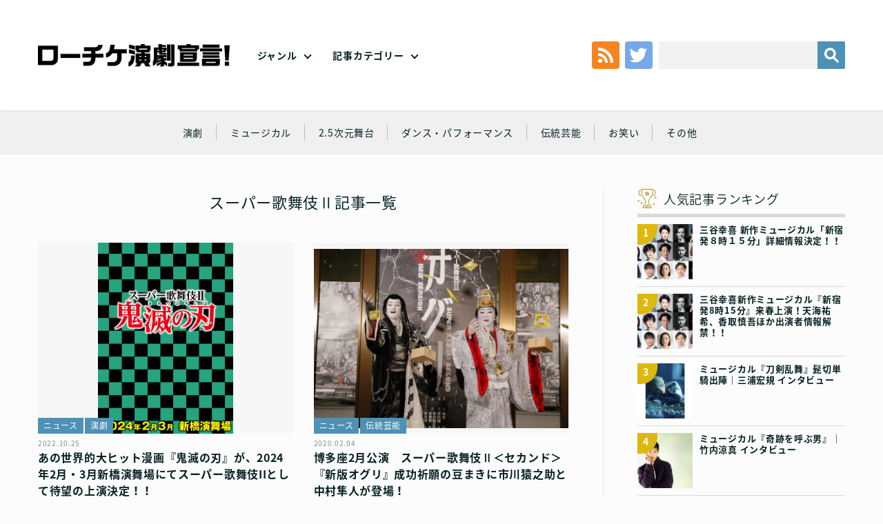

--- FILE ---
content_type: text/html; charset=UTF-8
request_url: https://engekisengen.com/genre/tag/%E3%82%B9%E3%83%BC%E3%83%91%E3%83%BC%E6%AD%8C%E8%88%9E%E4%BC%8E%E2%85%A1/
body_size: 13677
content:
<!doctype html>
<!--[if lt IE 7]><html dir="ltr" lang="ja" prefix="og: https://ogp.me/ns#" class="no-js lt-ie9 lt-ie8 lt-ie7"><![endif]-->
<!--[if (IE 7)&!(IEMobile)]><html dir="ltr" lang="ja" prefix="og: https://ogp.me/ns#" class="no-js lt-ie9 lt-ie8"><![endif]-->
<!--[if (IE 8)&!(IEMobile)]><html dir="ltr" lang="ja" prefix="og: https://ogp.me/ns#" class="no-js lt-ie9"><![endif]-->
<!--[if gt IE 8]><!--> <html dir="ltr" lang="ja" prefix="og: https://ogp.me/ns#" class="no-js no-svg" xmlns="http://www.w3.org/1999/xhtml" xmlns:og="http://opengraphprotocol.org/schema/" xmlns:fb="http://www.facebook.com/2008/fbml"><!--<![endif]-->
<head>
	
	<!-- Google tag (gtag.js) --> <script async src="https://www.googletagmanager.com/gtag/js?id=G-4RG381K2K6"></script> <script>   window.dataLayer = window.dataLayer || [];   function gtag(){dataLayer.push(arguments);}   gtag('js', new Date());   gtag('config', 'G-4RG381K2K6'); </script>
	
<meta charset="utf-8">
<meta http-equiv="x-ua-compatible" content="ie=edge">
<!-- Mobile -->
<meta name="HandheldFriendly" content="True">
<meta name="MobileOptimized" content="320">
<meta name="viewport" content="width=device-width,initial-scale=1,maximum-scale=1,user-scalable=0" id="viewport">
<!--[if lt IE 9]>
  <script src="https://engekisengen.com/wp-content/themes/engeki/js/html5shiv.js"></script>
  <script src="http://html5shiv.googlecode.com/svn/trunk/html5.js"></script>
  <script src="http://ie7-js.googlecode.com/svn/version/2.1(beta4)/IE9.js"></script>
  <script src="https://css3-mediaqueries-js.googlecode.com/svn/trunk/css3-mediaqueries.js"></script>
  <script src="//api.html5media.info/1.1.8/html5media.min.js"></script>
<![endif]-->
<!--
	Favicons
	http://realfavicongenerator.net/
-->
<!-- <link rel="shortcut icon" href="https://engekisengen.com/wp-content/themes/engeki/img/favicon/favicon.ico">
<link rel="apple-touch-icon" sizes="180x180" href="https://engekisengen.com/wp-content/themes/engeki/img/favicons/apple-touch-icon.png">
<link rel="icon" type="image/png" sizes="32x32" href="https://engekisengen.com/wp-content/themes/engeki/img/favicons/favicon-32x32.png">
<link rel="icon" type="image/png" sizes="16x16" href="https://engekisengen.com/wp-content/themes/engeki/img/favicons/favicon-16x16.png">
<link rel="manifest" href="https://engekisengen.com/wp-content/themes/engeki/img/favicons/manifest.json">
<link rel="mask-icon" href="https://engekisengen.com/wp-content/themes/engeki/img/favicons/safari-pinned-tab.svg" color="#000">
<meta name="msapplication-TileColor" content="#000">
<meta name="msapplication-TileImage" content="https://engekisengen.com/wp-content/themes/engeki/img/favicons/mstile-150x150.png">
<meta name="theme-color" content="#000"> -->
<!-- CSS & Web Font -->
<link href="https://fonts.googleapis.com/earlyaccess/notosansjapanese.css" rel="stylesheet" />
<link href="https://engekisengen.com/wp-content/themes/engeki/css/normalize.css" rel="stylesheet" type="text/css">
<link href="https://engekisengen.com/wp-content/themes/engeki/css/animate.css" rel="stylesheet" type="text/css">
<link href="https://engekisengen.com/wp-content/themes/engeki/style.css" rel="stylesheet" type="text/css">
<!-- Other -->
<link rel="pingback" href="https://engekisengen.com/xmlrpc.php">
<!--
	jQuery
	Get the latest version at…
	File: https://jquery.com/download/
	CDN: https://code.jquery.com/
	All versions: https://code.jquery.com/jquery/
-->
<script src="https://code.jquery.com/jquery-3.3.1.min.js"></script>
<script src="https://code.jquery.com/jquery-migrate-3.0.0.min.js"></script>
<script>window.jQuery || document.write('<script src="https://engekisengen.com/wp-content/themes/engeki/js/jquery-3.3.1.min.js"><\/script>')</script>
<script> if (typeof jQuery.migrateWarnings == 'undefined') document.write('<script src="/vendor/js/jquery-migrate-3.0.0.min.js"><\/script>')</script>
<script>
	// Multi-version handling
	var jQuery3 = jQuery.noConflict(true);
</script>
<title>スーパー歌舞伎Ⅱ | ローチケ演劇宣言！</title>
	<style>img:is([sizes="auto" i], [sizes^="auto," i]) { contain-intrinsic-size: 3000px 1500px }</style>
	
		<!-- All in One SEO 4.5.5 - aioseo.com -->
		<meta name="robots" content="max-image-preview:large" />
		<link rel="canonical" href="https://engekisengen.com/genre/tag/%E3%82%B9%E3%83%BC%E3%83%91%E3%83%BC%E6%AD%8C%E8%88%9E%E4%BC%8E%E2%85%A1/" />
		<meta name="generator" content="All in One SEO (AIOSEO) 4.5.5" />
		<meta name="google" content="nositelinkssearchbox" />
		<script type="application/ld+json" class="aioseo-schema">
			{"@context":"https:\/\/schema.org","@graph":[{"@type":"BreadcrumbList","@id":"https:\/\/engekisengen.com\/genre\/tag\/%E3%82%B9%E3%83%BC%E3%83%91%E3%83%BC%E6%AD%8C%E8%88%9E%E4%BC%8E%E2%85%A1\/#breadcrumblist","itemListElement":[{"@type":"ListItem","@id":"https:\/\/engekisengen.com\/#listItem","position":1,"name":"\u5bb6","item":"https:\/\/engekisengen.com\/","nextItem":"https:\/\/engekisengen.com\/genre\/tag\/%e3%82%b9%e3%83%bc%e3%83%91%e3%83%bc%e6%ad%8c%e8%88%9e%e4%bc%8e%e2%85%a1\/#listItem"},{"@type":"ListItem","@id":"https:\/\/engekisengen.com\/genre\/tag\/%e3%82%b9%e3%83%bc%e3%83%91%e3%83%bc%e6%ad%8c%e8%88%9e%e4%bc%8e%e2%85%a1\/#listItem","position":2,"name":"\u30b9\u30fc\u30d1\u30fc\u6b4c\u821e\u4f0e\u2161","previousItem":"https:\/\/engekisengen.com\/#listItem"}]},{"@type":"CollectionPage","@id":"https:\/\/engekisengen.com\/genre\/tag\/%E3%82%B9%E3%83%BC%E3%83%91%E3%83%BC%E6%AD%8C%E8%88%9E%E4%BC%8E%E2%85%A1\/#collectionpage","url":"https:\/\/engekisengen.com\/genre\/tag\/%E3%82%B9%E3%83%BC%E3%83%91%E3%83%BC%E6%AD%8C%E8%88%9E%E4%BC%8E%E2%85%A1\/","name":"\u30b9\u30fc\u30d1\u30fc\u6b4c\u821e\u4f0e\u2161 | \u30ed\u30fc\u30c1\u30b1\u6f14\u5287\u5ba3\u8a00\uff01","inLanguage":"ja","isPartOf":{"@id":"https:\/\/engekisengen.com\/#website"},"breadcrumb":{"@id":"https:\/\/engekisengen.com\/genre\/tag\/%E3%82%B9%E3%83%BC%E3%83%91%E3%83%BC%E6%AD%8C%E8%88%9E%E4%BC%8E%E2%85%A1\/#breadcrumblist"}},{"@type":"Organization","@id":"https:\/\/engekisengen.com\/#organization","name":"\u30ed\u30fc\u30c1\u30b1\u6f14\u5287\u5ba3\u8a00\uff01","url":"https:\/\/engekisengen.com\/"},{"@type":"WebSite","@id":"https:\/\/engekisengen.com\/#website","url":"https:\/\/engekisengen.com\/","name":"\u30ed\u30fc\u30c1\u30b1\u6f14\u5287\u5ba3\u8a00\uff01","description":"Just another WordPress site","inLanguage":"ja","publisher":{"@id":"https:\/\/engekisengen.com\/#organization"}}]}
		</script>
		<!-- All in One SEO -->

<link rel='dns-prefetch' href='//static.addtoany.com' />
<link rel="alternate" type="application/rss+xml" title="ローチケ演劇宣言！ &raquo; フィード" href="https://engekisengen.com/feed/" />
<link rel="alternate" type="application/rss+xml" title="ローチケ演劇宣言！ &raquo; コメントフィード" href="https://engekisengen.com/comments/feed/" />
<link rel="alternate" type="application/rss+xml" title="ローチケ演劇宣言！ &raquo; スーパー歌舞伎Ⅱ タグのフィード" href="https://engekisengen.com/genre/tag/%e3%82%b9%e3%83%bc%e3%83%91%e3%83%bc%e6%ad%8c%e8%88%9e%e4%bc%8e%e2%85%a1/feed/" />
<script type="text/javascript">
/* <![CDATA[ */
window._wpemojiSettings = {"baseUrl":"https:\/\/s.w.org\/images\/core\/emoji\/15.0.3\/72x72\/","ext":".png","svgUrl":"https:\/\/s.w.org\/images\/core\/emoji\/15.0.3\/svg\/","svgExt":".svg","source":{"concatemoji":"https:\/\/engekisengen.com\/wp-includes\/js\/wp-emoji-release.min.js?ver=6.7.1"}};
/*! This file is auto-generated */
!function(i,n){var o,s,e;function c(e){try{var t={supportTests:e,timestamp:(new Date).valueOf()};sessionStorage.setItem(o,JSON.stringify(t))}catch(e){}}function p(e,t,n){e.clearRect(0,0,e.canvas.width,e.canvas.height),e.fillText(t,0,0);var t=new Uint32Array(e.getImageData(0,0,e.canvas.width,e.canvas.height).data),r=(e.clearRect(0,0,e.canvas.width,e.canvas.height),e.fillText(n,0,0),new Uint32Array(e.getImageData(0,0,e.canvas.width,e.canvas.height).data));return t.every(function(e,t){return e===r[t]})}function u(e,t,n){switch(t){case"flag":return n(e,"\ud83c\udff3\ufe0f\u200d\u26a7\ufe0f","\ud83c\udff3\ufe0f\u200b\u26a7\ufe0f")?!1:!n(e,"\ud83c\uddfa\ud83c\uddf3","\ud83c\uddfa\u200b\ud83c\uddf3")&&!n(e,"\ud83c\udff4\udb40\udc67\udb40\udc62\udb40\udc65\udb40\udc6e\udb40\udc67\udb40\udc7f","\ud83c\udff4\u200b\udb40\udc67\u200b\udb40\udc62\u200b\udb40\udc65\u200b\udb40\udc6e\u200b\udb40\udc67\u200b\udb40\udc7f");case"emoji":return!n(e,"\ud83d\udc26\u200d\u2b1b","\ud83d\udc26\u200b\u2b1b")}return!1}function f(e,t,n){var r="undefined"!=typeof WorkerGlobalScope&&self instanceof WorkerGlobalScope?new OffscreenCanvas(300,150):i.createElement("canvas"),a=r.getContext("2d",{willReadFrequently:!0}),o=(a.textBaseline="top",a.font="600 32px Arial",{});return e.forEach(function(e){o[e]=t(a,e,n)}),o}function t(e){var t=i.createElement("script");t.src=e,t.defer=!0,i.head.appendChild(t)}"undefined"!=typeof Promise&&(o="wpEmojiSettingsSupports",s=["flag","emoji"],n.supports={everything:!0,everythingExceptFlag:!0},e=new Promise(function(e){i.addEventListener("DOMContentLoaded",e,{once:!0})}),new Promise(function(t){var n=function(){try{var e=JSON.parse(sessionStorage.getItem(o));if("object"==typeof e&&"number"==typeof e.timestamp&&(new Date).valueOf()<e.timestamp+604800&&"object"==typeof e.supportTests)return e.supportTests}catch(e){}return null}();if(!n){if("undefined"!=typeof Worker&&"undefined"!=typeof OffscreenCanvas&&"undefined"!=typeof URL&&URL.createObjectURL&&"undefined"!=typeof Blob)try{var e="postMessage("+f.toString()+"("+[JSON.stringify(s),u.toString(),p.toString()].join(",")+"));",r=new Blob([e],{type:"text/javascript"}),a=new Worker(URL.createObjectURL(r),{name:"wpTestEmojiSupports"});return void(a.onmessage=function(e){c(n=e.data),a.terminate(),t(n)})}catch(e){}c(n=f(s,u,p))}t(n)}).then(function(e){for(var t in e)n.supports[t]=e[t],n.supports.everything=n.supports.everything&&n.supports[t],"flag"!==t&&(n.supports.everythingExceptFlag=n.supports.everythingExceptFlag&&n.supports[t]);n.supports.everythingExceptFlag=n.supports.everythingExceptFlag&&!n.supports.flag,n.DOMReady=!1,n.readyCallback=function(){n.DOMReady=!0}}).then(function(){return e}).then(function(){var e;n.supports.everything||(n.readyCallback(),(e=n.source||{}).concatemoji?t(e.concatemoji):e.wpemoji&&e.twemoji&&(t(e.twemoji),t(e.wpemoji)))}))}((window,document),window._wpemojiSettings);
/* ]]> */
</script>
<style id='wp-emoji-styles-inline-css' type='text/css'>

	img.wp-smiley, img.emoji {
		display: inline !important;
		border: none !important;
		box-shadow: none !important;
		height: 1em !important;
		width: 1em !important;
		margin: 0 0.07em !important;
		vertical-align: -0.1em !important;
		background: none !important;
		padding: 0 !important;
	}
</style>
<link rel='stylesheet' id='wp-block-library-css' href='https://engekisengen.com/wp-includes/css/dist/block-library/style.min.css?ver=6.7.1' type='text/css' media='all' />
<link rel='stylesheet' id='liquid-block-speech-css' href='https://engekisengen.com/wp-content/plugins/liquid-speech-balloon/css/block.css?ver=6.7.1' type='text/css' media='all' />
<style id='classic-theme-styles-inline-css' type='text/css'>
/*! This file is auto-generated */
.wp-block-button__link{color:#fff;background-color:#32373c;border-radius:9999px;box-shadow:none;text-decoration:none;padding:calc(.667em + 2px) calc(1.333em + 2px);font-size:1.125em}.wp-block-file__button{background:#32373c;color:#fff;text-decoration:none}
</style>
<style id='global-styles-inline-css' type='text/css'>
:root{--wp--preset--aspect-ratio--square: 1;--wp--preset--aspect-ratio--4-3: 4/3;--wp--preset--aspect-ratio--3-4: 3/4;--wp--preset--aspect-ratio--3-2: 3/2;--wp--preset--aspect-ratio--2-3: 2/3;--wp--preset--aspect-ratio--16-9: 16/9;--wp--preset--aspect-ratio--9-16: 9/16;--wp--preset--color--black: #000000;--wp--preset--color--cyan-bluish-gray: #abb8c3;--wp--preset--color--white: #ffffff;--wp--preset--color--pale-pink: #f78da7;--wp--preset--color--vivid-red: #cf2e2e;--wp--preset--color--luminous-vivid-orange: #ff6900;--wp--preset--color--luminous-vivid-amber: #fcb900;--wp--preset--color--light-green-cyan: #7bdcb5;--wp--preset--color--vivid-green-cyan: #00d084;--wp--preset--color--pale-cyan-blue: #8ed1fc;--wp--preset--color--vivid-cyan-blue: #0693e3;--wp--preset--color--vivid-purple: #9b51e0;--wp--preset--gradient--vivid-cyan-blue-to-vivid-purple: linear-gradient(135deg,rgba(6,147,227,1) 0%,rgb(155,81,224) 100%);--wp--preset--gradient--light-green-cyan-to-vivid-green-cyan: linear-gradient(135deg,rgb(122,220,180) 0%,rgb(0,208,130) 100%);--wp--preset--gradient--luminous-vivid-amber-to-luminous-vivid-orange: linear-gradient(135deg,rgba(252,185,0,1) 0%,rgba(255,105,0,1) 100%);--wp--preset--gradient--luminous-vivid-orange-to-vivid-red: linear-gradient(135deg,rgba(255,105,0,1) 0%,rgb(207,46,46) 100%);--wp--preset--gradient--very-light-gray-to-cyan-bluish-gray: linear-gradient(135deg,rgb(238,238,238) 0%,rgb(169,184,195) 100%);--wp--preset--gradient--cool-to-warm-spectrum: linear-gradient(135deg,rgb(74,234,220) 0%,rgb(151,120,209) 20%,rgb(207,42,186) 40%,rgb(238,44,130) 60%,rgb(251,105,98) 80%,rgb(254,248,76) 100%);--wp--preset--gradient--blush-light-purple: linear-gradient(135deg,rgb(255,206,236) 0%,rgb(152,150,240) 100%);--wp--preset--gradient--blush-bordeaux: linear-gradient(135deg,rgb(254,205,165) 0%,rgb(254,45,45) 50%,rgb(107,0,62) 100%);--wp--preset--gradient--luminous-dusk: linear-gradient(135deg,rgb(255,203,112) 0%,rgb(199,81,192) 50%,rgb(65,88,208) 100%);--wp--preset--gradient--pale-ocean: linear-gradient(135deg,rgb(255,245,203) 0%,rgb(182,227,212) 50%,rgb(51,167,181) 100%);--wp--preset--gradient--electric-grass: linear-gradient(135deg,rgb(202,248,128) 0%,rgb(113,206,126) 100%);--wp--preset--gradient--midnight: linear-gradient(135deg,rgb(2,3,129) 0%,rgb(40,116,252) 100%);--wp--preset--font-size--small: 13px;--wp--preset--font-size--medium: 20px;--wp--preset--font-size--large: 36px;--wp--preset--font-size--x-large: 42px;--wp--preset--spacing--20: 0.44rem;--wp--preset--spacing--30: 0.67rem;--wp--preset--spacing--40: 1rem;--wp--preset--spacing--50: 1.5rem;--wp--preset--spacing--60: 2.25rem;--wp--preset--spacing--70: 3.38rem;--wp--preset--spacing--80: 5.06rem;--wp--preset--shadow--natural: 6px 6px 9px rgba(0, 0, 0, 0.2);--wp--preset--shadow--deep: 12px 12px 50px rgba(0, 0, 0, 0.4);--wp--preset--shadow--sharp: 6px 6px 0px rgba(0, 0, 0, 0.2);--wp--preset--shadow--outlined: 6px 6px 0px -3px rgba(255, 255, 255, 1), 6px 6px rgba(0, 0, 0, 1);--wp--preset--shadow--crisp: 6px 6px 0px rgba(0, 0, 0, 1);}:where(.is-layout-flex){gap: 0.5em;}:where(.is-layout-grid){gap: 0.5em;}body .is-layout-flex{display: flex;}.is-layout-flex{flex-wrap: wrap;align-items: center;}.is-layout-flex > :is(*, div){margin: 0;}body .is-layout-grid{display: grid;}.is-layout-grid > :is(*, div){margin: 0;}:where(.wp-block-columns.is-layout-flex){gap: 2em;}:where(.wp-block-columns.is-layout-grid){gap: 2em;}:where(.wp-block-post-template.is-layout-flex){gap: 1.25em;}:where(.wp-block-post-template.is-layout-grid){gap: 1.25em;}.has-black-color{color: var(--wp--preset--color--black) !important;}.has-cyan-bluish-gray-color{color: var(--wp--preset--color--cyan-bluish-gray) !important;}.has-white-color{color: var(--wp--preset--color--white) !important;}.has-pale-pink-color{color: var(--wp--preset--color--pale-pink) !important;}.has-vivid-red-color{color: var(--wp--preset--color--vivid-red) !important;}.has-luminous-vivid-orange-color{color: var(--wp--preset--color--luminous-vivid-orange) !important;}.has-luminous-vivid-amber-color{color: var(--wp--preset--color--luminous-vivid-amber) !important;}.has-light-green-cyan-color{color: var(--wp--preset--color--light-green-cyan) !important;}.has-vivid-green-cyan-color{color: var(--wp--preset--color--vivid-green-cyan) !important;}.has-pale-cyan-blue-color{color: var(--wp--preset--color--pale-cyan-blue) !important;}.has-vivid-cyan-blue-color{color: var(--wp--preset--color--vivid-cyan-blue) !important;}.has-vivid-purple-color{color: var(--wp--preset--color--vivid-purple) !important;}.has-black-background-color{background-color: var(--wp--preset--color--black) !important;}.has-cyan-bluish-gray-background-color{background-color: var(--wp--preset--color--cyan-bluish-gray) !important;}.has-white-background-color{background-color: var(--wp--preset--color--white) !important;}.has-pale-pink-background-color{background-color: var(--wp--preset--color--pale-pink) !important;}.has-vivid-red-background-color{background-color: var(--wp--preset--color--vivid-red) !important;}.has-luminous-vivid-orange-background-color{background-color: var(--wp--preset--color--luminous-vivid-orange) !important;}.has-luminous-vivid-amber-background-color{background-color: var(--wp--preset--color--luminous-vivid-amber) !important;}.has-light-green-cyan-background-color{background-color: var(--wp--preset--color--light-green-cyan) !important;}.has-vivid-green-cyan-background-color{background-color: var(--wp--preset--color--vivid-green-cyan) !important;}.has-pale-cyan-blue-background-color{background-color: var(--wp--preset--color--pale-cyan-blue) !important;}.has-vivid-cyan-blue-background-color{background-color: var(--wp--preset--color--vivid-cyan-blue) !important;}.has-vivid-purple-background-color{background-color: var(--wp--preset--color--vivid-purple) !important;}.has-black-border-color{border-color: var(--wp--preset--color--black) !important;}.has-cyan-bluish-gray-border-color{border-color: var(--wp--preset--color--cyan-bluish-gray) !important;}.has-white-border-color{border-color: var(--wp--preset--color--white) !important;}.has-pale-pink-border-color{border-color: var(--wp--preset--color--pale-pink) !important;}.has-vivid-red-border-color{border-color: var(--wp--preset--color--vivid-red) !important;}.has-luminous-vivid-orange-border-color{border-color: var(--wp--preset--color--luminous-vivid-orange) !important;}.has-luminous-vivid-amber-border-color{border-color: var(--wp--preset--color--luminous-vivid-amber) !important;}.has-light-green-cyan-border-color{border-color: var(--wp--preset--color--light-green-cyan) !important;}.has-vivid-green-cyan-border-color{border-color: var(--wp--preset--color--vivid-green-cyan) !important;}.has-pale-cyan-blue-border-color{border-color: var(--wp--preset--color--pale-cyan-blue) !important;}.has-vivid-cyan-blue-border-color{border-color: var(--wp--preset--color--vivid-cyan-blue) !important;}.has-vivid-purple-border-color{border-color: var(--wp--preset--color--vivid-purple) !important;}.has-vivid-cyan-blue-to-vivid-purple-gradient-background{background: var(--wp--preset--gradient--vivid-cyan-blue-to-vivid-purple) !important;}.has-light-green-cyan-to-vivid-green-cyan-gradient-background{background: var(--wp--preset--gradient--light-green-cyan-to-vivid-green-cyan) !important;}.has-luminous-vivid-amber-to-luminous-vivid-orange-gradient-background{background: var(--wp--preset--gradient--luminous-vivid-amber-to-luminous-vivid-orange) !important;}.has-luminous-vivid-orange-to-vivid-red-gradient-background{background: var(--wp--preset--gradient--luminous-vivid-orange-to-vivid-red) !important;}.has-very-light-gray-to-cyan-bluish-gray-gradient-background{background: var(--wp--preset--gradient--very-light-gray-to-cyan-bluish-gray) !important;}.has-cool-to-warm-spectrum-gradient-background{background: var(--wp--preset--gradient--cool-to-warm-spectrum) !important;}.has-blush-light-purple-gradient-background{background: var(--wp--preset--gradient--blush-light-purple) !important;}.has-blush-bordeaux-gradient-background{background: var(--wp--preset--gradient--blush-bordeaux) !important;}.has-luminous-dusk-gradient-background{background: var(--wp--preset--gradient--luminous-dusk) !important;}.has-pale-ocean-gradient-background{background: var(--wp--preset--gradient--pale-ocean) !important;}.has-electric-grass-gradient-background{background: var(--wp--preset--gradient--electric-grass) !important;}.has-midnight-gradient-background{background: var(--wp--preset--gradient--midnight) !important;}.has-small-font-size{font-size: var(--wp--preset--font-size--small) !important;}.has-medium-font-size{font-size: var(--wp--preset--font-size--medium) !important;}.has-large-font-size{font-size: var(--wp--preset--font-size--large) !important;}.has-x-large-font-size{font-size: var(--wp--preset--font-size--x-large) !important;}
:where(.wp-block-post-template.is-layout-flex){gap: 1.25em;}:where(.wp-block-post-template.is-layout-grid){gap: 1.25em;}
:where(.wp-block-columns.is-layout-flex){gap: 2em;}:where(.wp-block-columns.is-layout-grid){gap: 2em;}
:root :where(.wp-block-pullquote){font-size: 1.5em;line-height: 1.6;}
</style>
<link rel='stylesheet' id='wordpress-popular-posts-css-css' href='https://engekisengen.com/wp-content/plugins/wordpress-popular-posts/assets/css/wpp.css?ver=6.4.0' type='text/css' media='all' />
<link rel='stylesheet' id='addtoany-css' href='https://engekisengen.com/wp-content/plugins/add-to-any/addtoany.min.css?ver=1.16' type='text/css' media='all' />
<script type="text/javascript" id="addtoany-core-js-before">
/* <![CDATA[ */
window.a2a_config=window.a2a_config||{};a2a_config.callbacks=[];a2a_config.overlays=[];a2a_config.templates={};a2a_localize = {
	Share: "共有",
	Save: "ブックマーク",
	Subscribe: "購読",
	Email: "メール",
	Bookmark: "ブックマーク",
	ShowAll: "すべて表示する",
	ShowLess: "小さく表示する",
	FindServices: "サービスを探す",
	FindAnyServiceToAddTo: "追加するサービスを今すぐ探す",
	PoweredBy: "Powered by",
	ShareViaEmail: "メールでシェアする",
	SubscribeViaEmail: "メールで購読する",
	BookmarkInYourBrowser: "ブラウザにブックマーク",
	BookmarkInstructions: "このページをブックマークするには、 Ctrl+D または \u2318+D を押下。",
	AddToYourFavorites: "お気に入りに追加",
	SendFromWebOrProgram: "任意のメールアドレスまたはメールプログラムから送信",
	EmailProgram: "メールプログラム",
	More: "詳細&#8230;",
	ThanksForSharing: "共有ありがとうございます !",
	ThanksForFollowing: "フォローありがとうございます !"
};
/* ]]> */
</script>
<script type="text/javascript" async src="https://static.addtoany.com/menu/page.js" id="addtoany-core-js"></script>
<script type="text/javascript" src="https://engekisengen.com/wp-includes/js/jquery/jquery.min.js?ver=3.7.1" id="jquery-core-js"></script>
<script type="text/javascript" src="https://engekisengen.com/wp-includes/js/jquery/jquery-migrate.min.js?ver=3.4.1" id="jquery-migrate-js"></script>
<script type="text/javascript" async src="https://engekisengen.com/wp-content/plugins/add-to-any/addtoany.min.js?ver=1.1" id="addtoany-jquery-js"></script>
<script type="application/json" id="wpp-json">

{"sampling_active":0,"sampling_rate":100,"ajax_url":"https:\/\/engekisengen.com\/wp-json\/wordpress-popular-posts\/v1\/popular-posts","api_url":"https:\/\/engekisengen.com\/wp-json\/wordpress-popular-posts","ID":0,"token":"4a37b90ff0","lang":0,"debug":0}

</script>
<script type="text/javascript" src="https://engekisengen.com/wp-content/plugins/wordpress-popular-posts/assets/js/wpp.min.js?ver=6.4.0" id="wpp-js-js"></script>
<link rel="https://api.w.org/" href="https://engekisengen.com/wp-json/" /><link rel="alternate" title="JSON" type="application/json" href="https://engekisengen.com/wp-json/wp/v2/tags/2084" /><link rel="EditURI" type="application/rsd+xml" title="RSD" href="https://engekisengen.com/xmlrpc.php?rsd" />
<style type="text/css">.liquid-speech-balloon-00 .liquid-speech-balloon-avatar { background-image: url("https://engekisengen.com/wp-content/uploads/2022/02/toumei.png"); } .liquid-speech-balloon-01 .liquid-speech-balloon-avatar { background-image: url("https://engekisengen.com/wp-content/uploads/2022/02/thumb_shira.png"); } .liquid-speech-balloon-02 .liquid-speech-balloon-avatar { background-image: url("https://engekisengen.com/wp-content/uploads/2022/02/thumb_ozawa.png"); } .liquid-speech-balloon-03 .liquid-speech-balloon-avatar { background-image: url("https://engekisengen.com/wp-content/uploads/2022/02/thumb____.png"); } .liquid-speech-balloon-04 .liquid-speech-balloon-avatar { background-image: url("https://engekisengen.com/wp-content/uploads/2026/01/katagirimiho2.png"); } .liquid-speech-balloon-05 .liquid-speech-balloon-avatar { background-image: url("https://engekisengen.com/wp-content/uploads/2022/08/4a76b158301c98d96ad924d75ea80abd.png"); } .liquid-speech-balloon-06 .liquid-speech-balloon-avatar { background-image: url("https://engekisengen.com/wp-content/uploads/2022/02/thumb_tokunaga.png"); } .liquid-speech-balloon-07 .liquid-speech-balloon-avatar { background-image: url("https://engekisengen.com/wp-content/uploads/2022/02/thumb_kono.png"); } .liquid-speech-balloon-08 .liquid-speech-balloon-avatar { background-image: url("https://engekisengen.com/wp-content/uploads/2022/02/thumb_nakagawa.png"); } .liquid-speech-balloon-09 .liquid-speech-balloon-avatar { background-image: url("https://engekisengen.com/wp-content/uploads/2022/04/Micros.png"); } .liquid-speech-balloon-10 .liquid-speech-balloon-avatar { background-image: url("https://engekisengen.com/wp-content/uploads/2022/02/thumb__.png"); } .liquid-speech-balloon-11 .liquid-speech-balloon-avatar { background-image: url("https://engekisengen.com/wp-content/uploads/2022/02/thumb_maru.png"); } .liquid-speech-balloon-12 .liquid-speech-balloon-avatar { background-image: url("https://engekisengen.com/wp-content/uploads/2022/02/thumb_ta.png"); } .liquid-speech-balloon-13 .liquid-speech-balloon-avatar { background-image: url("https://engekisengen.com/wp-content/uploads/2022/02/thumb_yokokawa.png"); } .liquid-speech-balloon-14 .liquid-speech-balloon-avatar { background-image: url("https://engekisengen.com/wp-content/uploads/2022/02/thumb_oouchi.png"); } .liquid-speech-balloon-15 .liquid-speech-balloon-avatar { background-image: url("https://engekisengen.com/wp-content/uploads/2022/07/2cd61c210f71ca825ebc9c1aef90884c-1.png"); } .liquid-speech-balloon-16 .liquid-speech-balloon-avatar { background-image: url("https://engekisengen.com/wp-content/uploads/2022/03/yamazakikenta.png"); } .liquid-speech-balloon-17 .liquid-speech-balloon-avatar { background-image: url("https://engekisengen.com/wp-content/uploads/2022/04/iwamura.png"); } .liquid-speech-balloon-18 .liquid-speech-balloon-avatar { background-image: url("https://engekisengen.com/wp-content/uploads/2025/01/3da91e373a1d5f5ed112510c9f311967.jpg"); } .liquid-speech-balloon-19 .liquid-speech-balloon-avatar { background-image: url("https://engekisengen.com/wp-content/uploads/2022/11/79c48a9b277caafbbb8975c34885c8cb.jpg"); } .liquid-speech-balloon-20 .liquid-speech-balloon-avatar { background-image: url("https://engekisengen.com/wp-content/uploads/2023/01/e43536bf3f028f13c472819df1daf507.png"); } .liquid-speech-balloon-21 .liquid-speech-balloon-avatar { background-image: url("https://engekisengen.com/wp-content/uploads/2023/04/d3039070-e406-47b9-983f-91c383b7a426.jpg"); } .liquid-speech-balloon-22 .liquid-speech-balloon-avatar { background-image: url("https://engekisengen.com/wp-content/uploads/2023/07/igita01.jpg"); } .liquid-speech-balloon-23 .liquid-speech-balloon-avatar { background-image: url("https://engekisengen.com/wp-content/uploads/2023/07/061385699b3ca887b4a0e9f4772dd331.jpg"); } .liquid-speech-balloon-24 .liquid-speech-balloon-avatar { background-image: url("https://engekisengen.com/wp-content/uploads/2023/07/534457e0b109cf40caf152d4607ce44a.jpg"); } .liquid-speech-balloon-25 .liquid-speech-balloon-avatar { background-image: url("https://engekisengen.com/wp-content/uploads/2023/09/dc3906fa36975677399f54888b6184b8.jpg"); } .liquid-speech-balloon-26 .liquid-speech-balloon-avatar { background-image: url("https://engekisengen.com/wp-content/uploads/2023/09/d7061221202d1bd30481986e81bdd31d.jpg"); } .liquid-speech-balloon-27 .liquid-speech-balloon-avatar { background-image: url("https://engekisengen.com/wp-content/uploads/2023/09/7a9189f5e1db645f539012921bb19c42.jpg"); } .liquid-speech-balloon-28 .liquid-speech-balloon-avatar { background-image: url("https://engekisengen.com/wp-content/uploads/2023/09/9261e2e7dd2f2dc153de8a70f894132f.jpg"); } .liquid-speech-balloon-29 .liquid-speech-balloon-avatar { background-image: url("https://engekisengen.com/wp-content/uploads/2023/12/a52c122989b1c6ee53371cb9ac4d6deb.jpg"); } .liquid-speech-balloon-30 .liquid-speech-balloon-avatar { background-image: url("https://engekisengen.com/wp-content/uploads/2024/02/71e31d897b00aaecf7782fb24cbfed7d.jpg"); } .liquid-speech-balloon-31 .liquid-speech-balloon-avatar { background-image: url("https://engekisengen.com/wp-content/uploads/2024/07/fbecf03019a75c41d6d4ebee1c95e157.jpg"); } .liquid-speech-balloon-32 .liquid-speech-balloon-avatar { background-image: url("https://engekisengen.com/wp-content/uploads/2025/03/c45a4b75da918aa8e79972fd2c8d6e26.jpg"); } .liquid-speech-balloon-33 .liquid-speech-balloon-avatar { background-image: url("https://engekisengen.com/wp-content/uploads/2025/07/ogura.jpg"); } .liquid-speech-balloon-34 .liquid-speech-balloon-avatar { background-image: url("https://engekisengen.com/wp-content/uploads/2025/07/n00.jpg"); } .liquid-speech-balloon-35 .liquid-speech-balloon-avatar { background-image: url("https://engekisengen.com/wp-content/uploads/2025/12/icon.jpg"); } .liquid-speech-balloon-36 .liquid-speech-balloon-avatar { background-image: url("https://engekisengen.com/wp-content/uploads/2025/12/4b7fa4457c81aebc894c46fbd8f086fd-2.jpg"); } .liquid-speech-balloon-01 .liquid-speech-balloon-avatar::after { content: "白"; } .liquid-speech-balloon-02 .liquid-speech-balloon-avatar::after { content: "小沢道成"; } .liquid-speech-balloon-03 .liquid-speech-balloon-avatar::after { content: "安藤玉恵"; } .liquid-speech-balloon-04 .liquid-speech-balloon-avatar::after { content: "片桐美穂"; } .liquid-speech-balloon-05 .liquid-speech-balloon-avatar::after { content: "田代明"; } .liquid-speech-balloon-06 .liquid-speech-balloon-avatar::after { content: "徳永京子"; } .liquid-speech-balloon-07 .liquid-speech-balloon-avatar::after { content: "河野桃子"; } .liquid-speech-balloon-08 .liquid-speech-balloon-avatar::after { content: "中川實穗"; } .liquid-speech-balloon-09 .liquid-speech-balloon-avatar::after { content: "古内かほ"; } .liquid-speech-balloon-10 .liquid-speech-balloon-avatar::after { content: "マロ"; } .liquid-speech-balloon-11 .liquid-speech-balloon-avatar::after { content: "まる"; } .liquid-speech-balloon-12 .liquid-speech-balloon-avatar::after { content: "た"; } .liquid-speech-balloon-13 .liquid-speech-balloon-avatar::after { content: "横川良明"; } .liquid-speech-balloon-14 .liquid-speech-balloon-avatar::after { content: "大内弓子"; } .liquid-speech-balloon-15 .liquid-speech-balloon-avatar::after { content: "日高ボブ美"; } .liquid-speech-balloon-16 .liquid-speech-balloon-avatar::after { content: "山崎健太"; } .liquid-speech-balloon-17 .liquid-speech-balloon-avatar::after { content: "岩村美佳"; } .liquid-speech-balloon-18 .liquid-speech-balloon-avatar::after { content: "東野良平"; } .liquid-speech-balloon-19 .liquid-speech-balloon-avatar::after { content: "海路"; } .liquid-speech-balloon-20 .liquid-speech-balloon-avatar::after { content: "高野ゆらこ"; } .liquid-speech-balloon-21 .liquid-speech-balloon-avatar::after { content: "萩田頌豊与"; } .liquid-speech-balloon-22 .liquid-speech-balloon-avatar::after { content: "異儀田夏葉"; } .liquid-speech-balloon-23 .liquid-speech-balloon-avatar::after { content: "釣木文恵"; } .liquid-speech-balloon-24 .liquid-speech-balloon-avatar::after { content: "井ノ口裕子"; } .liquid-speech-balloon-25 .liquid-speech-balloon-avatar::after { content: "瀬戸さおり"; } .liquid-speech-balloon-26 .liquid-speech-balloon-avatar::after { content: "菅原永二"; } .liquid-speech-balloon-27 .liquid-speech-balloon-avatar::after { content: "青柳翔"; } .liquid-speech-balloon-28 .liquid-speech-balloon-avatar::after { content: "高橋惠子"; } .liquid-speech-balloon-29 .liquid-speech-balloon-avatar::after { content: "佐久間麻由"; } .liquid-speech-balloon-30 .liquid-speech-balloon-avatar::after { content: "滑川喬樹"; } .liquid-speech-balloon-31 .liquid-speech-balloon-avatar::after { content: "野田慈伸"; } .liquid-speech-balloon-32 .liquid-speech-balloon-avatar::after { content: "吉永美和子"; } .liquid-speech-balloon-33 .liquid-speech-balloon-avatar::after { content: "尾倉ケント"; } .liquid-speech-balloon-34 .liquid-speech-balloon-avatar::after { content: "サンプル"; } .liquid-speech-balloon-35 .liquid-speech-balloon-avatar::after { content: "椎木樹人"; } .liquid-speech-balloon-36 .liquid-speech-balloon-avatar::after { content: "尾崎優人"; } </style>
            <style id="wpp-loading-animation-styles">@-webkit-keyframes bgslide{from{background-position-x:0}to{background-position-x:-200%}}@keyframes bgslide{from{background-position-x:0}to{background-position-x:-200%}}.wpp-widget-placeholder,.wpp-widget-block-placeholder,.wpp-shortcode-placeholder{margin:0 auto;width:60px;height:3px;background:#dd3737;background:linear-gradient(90deg,#dd3737 0%,#571313 10%,#dd3737 100%);background-size:200% auto;border-radius:3px;-webkit-animation:bgslide 1s infinite linear;animation:bgslide 1s infinite linear}</style>
            <link rel="icon" href="https://engekisengen.com/wp-content/uploads/2023/07/logo_230710-120x120.ico" sizes="32x32" />
<link rel="icon" href="https://engekisengen.com/wp-content/uploads/2023/07/logo_230710.ico" sizes="192x192" />
<link rel="apple-touch-icon" href="https://engekisengen.com/wp-content/uploads/2023/07/logo_230710.ico" />
<meta name="msapplication-TileImage" content="https://engekisengen.com/wp-content/uploads/2023/07/logo_230710.ico" />
		<style type="text/css" id="wp-custom-css">
			ul.sub_nav li {
    padding: 0 20px;
}

		</style>
		<link href="https://engekisengen.com/wp-content/themes/engeki/override.css" rel="stylesheet" type="text/css">

</head>
<body class="archive tag tag-2084" itemscope itemtype="http://schema.org/WebPage"  oncontextmenu="return false;">

<!--[if lt IE 8]>
	<p class="browserupgrade">You are using an <strong>outdated</strong> browser. Please <a href="http://browsehappy.com/">upgrade your browser</a> to improve your experience.</p>
<![endif]-->

<!-- Root -->
<div id="root" class="root">

	
<!-- Header -->
<header role="banner" id="header" class="header">
	<div class="inner">
		<!-- Logo -->
		<h1>
			<a href="/" class="logo"><img src="https://engekisengen.com/wp-content/themes/engeki/img/logo.png" alt=""></a>
		</h1>

		<!-- Menu Toggle -->
		<div id="nav-toggle" class="sp">
			<span></span><span></span><span></span>
		</div>
		<!-- Search Toggle -->
		<div id="search-toggle" class="sp">
			<img width="27px" src="https://engekisengen.com/wp-content/themes/engeki/img/header/search-toggle.svg" alt="検索">
		</div>

		<!-- Dropdown Navigation -->
		<nav role="navigation" id="g_nav">
			<ul id="menu-genre" class="g_nav_ul"><li id="menu-item-84" class="arrow menu-item menu-item-type-custom menu-item-object-custom menu-item-has-children menu-item-84"><a>ジャンル</a>
<ul class="sub-menu">
	<li id="menu-item-82" class="menu-item menu-item-type-taxonomy menu-item-object-genre menu-item-82"><a href="https://engekisengen.com/genre/genre/play/">演劇</a></li>
	<li id="menu-item-80" class="menu-item menu-item-type-taxonomy menu-item-object-genre menu-item-80"><a href="https://engekisengen.com/genre/genre/musical/">ミュージカル</a></li>
	<li id="menu-item-77" class="menu-item menu-item-type-taxonomy menu-item-object-genre menu-item-77"><a href="https://engekisengen.com/genre/genre/2_5d/">2.5次元舞台</a></li>
	<li id="menu-item-83" class="isLong menu-item menu-item-type-taxonomy menu-item-object-genre menu-item-83"><a href="https://engekisengen.com/genre/genre/dance-performance/">ダンス・パフォーマンス</a></li>
	<li id="menu-item-81" class="menu-item menu-item-type-taxonomy menu-item-object-genre menu-item-81"><a href="https://engekisengen.com/genre/genre/tranditional/">伝統芸能</a></li>
	<li id="menu-item-78" class="menu-item menu-item-type-taxonomy menu-item-object-genre menu-item-78"><a href="https://engekisengen.com/genre/genre/comedy/">お笑い</a></li>
	<li id="menu-item-92087" class="isLong menu-item menu-item-type-taxonomy menu-item-object-genre menu-item-92087"><a href="https://engekisengen.com/genre/genre/engekisengenbeta/">演劇宣言β版記事</a></li>
	<li id="menu-item-79" class="menu-item menu-item-type-taxonomy menu-item-object-genre menu-item-79"><a href="https://engekisengen.com/genre/genre/other/">その他</a></li>
</ul>
</li>
</ul><ul id="menu-category" class="g_nav_ul"><li id="menu-item-76" class="arrow menu-item menu-item-type-custom menu-item-object-custom menu-item-has-children menu-item-76"><a>記事カテゴリー</a>
<ul class="sub-menu">
	<li id="menu-item-73" class="menu-item menu-item-type-taxonomy menu-item-object-category menu-item-73"><a href="https://engekisengen.com/genre/category/news/">ニュース</a></li>
	<li id="menu-item-72" class="menu-item menu-item-type-taxonomy menu-item-object-category menu-item-72"><a href="https://engekisengen.com/genre/category/interview/">インタビュー</a></li>
	<li id="menu-item-75" class="menu-item menu-item-type-taxonomy menu-item-object-category menu-item-75"><a href="https://engekisengen.com/genre/category/column/">連載</a></li>
	<li id="menu-item-74" class="menu-item menu-item-type-taxonomy menu-item-object-category menu-item-74"><a href="https://engekisengen.com/genre/category/report/">レポート</a></li>
	<li id="menu-item-11523" class="menu-item menu-item-type-taxonomy menu-item-object-category menu-item-11523"><a href="https://engekisengen.com/genre/category/ticket-info/">チケット情報</a></li>
	<li id="menu-item-92088" class="menu-item menu-item-type-taxonomy menu-item-object-category menu-item-92088"><a href="https://engekisengen.com/genre/category/archive/">アーカイブ</a></li>
</ul>
</li>
</ul>			<div class="g_nav_sns">
				<a class="g_nav_sns-a" href="/feed/" target="_blank"><img width="40px" src="https://engekisengen.com/wp-content/themes/engeki/img/header/rss.svg" alt="RSS"></a>
				<a class="g_nav_sns-a" href="https://twitter.com/l_tike_stage" target="_blank"><img width="40px" src="https://engekisengen.com/wp-content/themes/engeki/img/header/twitter.svg" alt="Twitter"></a>
			</div><!-- .g_navi-sns -->
		</nav>

		<!-- Search -->
		<form id="header-form" class="header-form" role="search" method="get" action="https://engekisengen.com/">
			<a href="/feed/" target="_blank"><img src="https://engekisengen.com/wp-content/themes/engeki/img/header/rss.svg" alt="RSS"></a>
			<a href="https://twitter.com/l_tike_stage" target="_blank"><img src="https://engekisengen.com/wp-content/themes/engeki/img/header/twitter.svg" alt="Twitter"></a>
			<input type="search" name="s"><button type="submit"><img src="https://engekisengen.com/wp-content/themes/engeki/img/header/search.svg" alt="キーワード検索"></button>
			<!-- <input type="search" name="s"><input type="image" src="https://engekisengen.com/wp-content/themes/engeki/img/header/search.svg" alt="キーワード検索"> -->
		</form>

	</div><!-- .inner -->
</header>	
	<!-- Sub Navigation -->
	<nav id="sub_nav" class="wow fadeIn" data-wow-duration="1.5s">
		<ul id="menu-sub-navigation" class="sub_nav"><li id="menu-item-99" class="menu-item menu-item-type-taxonomy menu-item-object-genre menu-item-99"><a href="https://engekisengen.com/genre/genre/play/">演劇</a></li>
<li id="menu-item-97" class="menu-item menu-item-type-taxonomy menu-item-object-genre menu-item-97"><a href="https://engekisengen.com/genre/genre/musical/">ミュージカル</a></li>
<li id="menu-item-93" class="menu-item menu-item-type-taxonomy menu-item-object-genre menu-item-93"><a href="https://engekisengen.com/genre/genre/2_5d/">2.5次元舞台</a></li>
<li id="menu-item-96" class="menu-item menu-item-type-taxonomy menu-item-object-genre menu-item-96"><a href="https://engekisengen.com/genre/genre/dance-performance/">ダンス・パフォーマンス</a></li>
<li id="menu-item-98" class="menu-item menu-item-type-taxonomy menu-item-object-genre menu-item-98"><a href="https://engekisengen.com/genre/genre/tranditional/">伝統芸能</a></li>
<li id="menu-item-94" class="menu-item menu-item-type-taxonomy menu-item-object-genre menu-item-94"><a href="https://engekisengen.com/genre/genre/comedy/">お笑い</a></li>
<li id="menu-item-95" class="menu-item menu-item-type-taxonomy menu-item-object-genre menu-item-95"><a href="https://engekisengen.com/genre/genre/other/">その他</a></li>
</ul>	</nav><!-- #sub_nav -->

	<!-- Main -->
		<main id="main" class="normal" role="main">
		<div class="inner clearfix">
<div class="contents">

	<section class="post_list">
				<h2 class="headline"><span>スーパー歌舞伎Ⅱ記事一覧</span></h2>
		<div class="posts-row">
			
<div class="post_box wow fadeIn" data-wow-duration="1.5s">
	<div class="thumb">
		<a class="thumb-a" href="https://engekisengen.com/genre/play/45555/" title="あの世界的大ヒット漫画『鬼滅の刃』が、2024年2月・3月新橋演舞場にてスーパー歌舞伎IIとして待望の上演決定！！">
			<img width="545" height="770" src="https://engekisengen.com/wp-content/uploads/2022/10/4ddfeadc9828e60b12622bdd73bc0337-545x770.jpg" class="attachment-large size-large wp-post-image" alt="" decoding="async" fetchpriority="high" srcset="https://engekisengen.com/wp-content/uploads/2022/10/4ddfeadc9828e60b12622bdd73bc0337-545x770.jpg 545w, https://engekisengen.com/wp-content/uploads/2022/10/4ddfeadc9828e60b12622bdd73bc0337-262x370.jpg 262w, https://engekisengen.com/wp-content/uploads/2022/10/4ddfeadc9828e60b12622bdd73bc0337-1086x1536.jpg 1086w, https://engekisengen.com/wp-content/uploads/2022/10/4ddfeadc9828e60b12622bdd73bc0337-e1666608700994.jpg 566w" sizes="(max-width: 545px) 100vw, 545px" />		</a>
		<ul class="cat">
			<li><a href="https://engekisengen.com/genre/category/news/">ニュース</a></li><li><a href="https://engekisengen.com/genre/genre/play/">演劇</a></li>		</ul>
	</div><!-- .thumb -->
	<p class="date">2022.10.25</p>
	<h3>
		<a href="https://engekisengen.com/genre/play/45555/" title="あの世界的大ヒット漫画『鬼滅の刃』が、2024年2月・3月新橋演舞場にてスーパー歌舞伎IIとして待望の上演決定！！">
			あの世界的大ヒット漫画『鬼滅の刃』が、2024年2月・3月新橋演舞場にてスーパー歌舞伎IIとして待望の上演決定！！		</a>
	</h3>
	<p class="post_read">2016年2月「週刊少年ジャンプ」11号にて連載が開始された、吾峠呼 世晴(ごとうげ こよはる)による漫画『鬼…</p>
</div>
<div class="post_box wow fadeIn" data-wow-duration="1.5s">
	<div class="thumb">
		<a class="thumb-a" href="https://engekisengen.com/genre/tranditional/21256/" title="博多座2月公演　スーパー歌舞伎Ⅱ＜セカンド＞『新版オグリ』成功祈願の豆まきに市川猿之助と中村隼人が登場！">
			<img width="770" height="542" src="https://engekisengen.com/wp-content/uploads/2020/02/01_-770x542.jpg" class="attachment-large size-large wp-post-image" alt="" decoding="async" srcset="https://engekisengen.com/wp-content/uploads/2020/02/01_-770x542.jpg 770w, https://engekisengen.com/wp-content/uploads/2020/02/01_-370x260.jpg 370w, https://engekisengen.com/wp-content/uploads/2020/02/01_.jpg 932w" sizes="(max-width: 770px) 100vw, 770px" />		</a>
		<ul class="cat">
			<li><a href="https://engekisengen.com/genre/category/news/">ニュース</a></li><li><a href="https://engekisengen.com/genre/genre/tranditional/">伝統芸能</a></li>		</ul>
	</div><!-- .thumb -->
	<p class="date">2020.02.04</p>
	<h3>
		<a href="https://engekisengen.com/genre/tranditional/21256/" title="博多座2月公演　スーパー歌舞伎Ⅱ＜セカンド＞『新版オグリ』成功祈願の豆まきに市川猿之助と中村隼人が登場！">
			博多座2月公演　スーパー歌舞伎Ⅱ＜セカンド＞『新版オグリ』成功祈願の豆まきに市川猿之助と中村隼人が登場！		</a>
	</h3>
	<p class="post_read">市川猿之助と中村隼人の“Wオグリ”で邪気払い！！ 本日、2月4日(火)に博多座での初日を迎えたスーパー歌舞…</p>
</div>
<div class="post_box wow fadeIn" data-wow-duration="1.5s">
	<div class="thumb">
		<a class="thumb-a" href="https://engekisengen.com/genre/tranditional/18318/" title="市川猿之助、中村隼人 囲み取材＆公開舞台稽古レポート｜スーパー歌舞伎Ⅱ「新版 オグリ」">
			<img width="770" height="514" src="https://engekisengen.com/wp-content/uploads/2019/10/ttt-770x514.jpg" class="attachment-large size-large wp-post-image" alt="" decoding="async" srcset="https://engekisengen.com/wp-content/uploads/2019/10/ttt-770x514.jpg 770w, https://engekisengen.com/wp-content/uploads/2019/10/ttt-370x247.jpg 370w, https://engekisengen.com/wp-content/uploads/2019/10/ttt.jpg 1000w" sizes="(max-width: 770px) 100vw, 770px" />		</a>
		<ul class="cat">
			<li><a href="https://engekisengen.com/genre/category/report/">レポート</a></li><li><a href="https://engekisengen.com/genre/genre/tranditional/">伝統芸能</a></li>		</ul>
	</div><!-- .thumb -->
	<p class="date">2019.10.07</p>
	<h3>
		<a href="https://engekisengen.com/genre/tranditional/18318/" title="市川猿之助、中村隼人 囲み取材＆公開舞台稽古レポート｜スーパー歌舞伎Ⅱ「新版 オグリ」">
			市川猿之助、中村隼人 囲み取材＆公開舞台稽古レポート｜スーパー歌舞伎Ⅱ「新版 オグリ」		</a>
	</h3>
	<p class="post_read">オグリ＝市川猿之助 &nbsp; 10月6日より新橋演舞場で初日を迎えたスーパー歌舞伎Ⅱ＜セカンド＞「新版 オグ…</p>
</div>
<div class="post_box wow fadeIn" data-wow-duration="1.5s">
	<div class="thumb">
		<a class="thumb-a" href="https://engekisengen.com/genre/tranditional/16514/" title="スーパー歌舞伎II（セカンド）新版オグリ　市川猿之助　インタビュー">
			<img width="466" height="700" src="https://engekisengen.com/wp-content/uploads/2019/07/main_2SY3139a.jpg" class="attachment-large size-large wp-post-image" alt="" decoding="async" srcset="https://engekisengen.com/wp-content/uploads/2019/07/main_2SY3139a.jpg 466w, https://engekisengen.com/wp-content/uploads/2019/07/main_2SY3139a-246x370.jpg 246w" sizes="(max-width: 466px) 100vw, 466px" />		</a>
		<ul class="cat">
			<li><a href="https://engekisengen.com/genre/category/interview/">インタビュー</a></li><li><a href="https://engekisengen.com/genre/genre/tranditional/">伝統芸能</a></li>		</ul>
	</div><!-- .thumb -->
	<p class="date">2019.08.02</p>
	<h3>
		<a href="https://engekisengen.com/genre/tranditional/16514/" title="スーパー歌舞伎II（セカンド）新版オグリ　市川猿之助　インタビュー">
			スーパー歌舞伎II（セカンド）新版オグリ　市川猿之助　インタビュー		</a>
	</h3>
	<p class="post_read">1991年（平成３年）に初演され、社会現象を巻き起こした市川猿翁による伝説のスーパー歌舞伎『オグリ』が…</p>
</div>
<div class="post_box wow fadeIn" data-wow-duration="1.5s">
	<div class="thumb">
		<a class="thumb-a" href="https://engekisengen.com/genre/tranditional/15415/" title="IHIステージアラウンド東京に歌舞伎が初お目見得！スーパー歌舞伎Ⅱ『ヤマトタケル』で市川猿之助が360°回転劇場に挑む！">
			<img width="770" height="513" src="https://engekisengen.com/wp-content/uploads/2019/06/rIMG_9358-770x513.jpg" class="attachment-large size-large wp-post-image" alt="" decoding="async" srcset="https://engekisengen.com/wp-content/uploads/2019/06/rIMG_9358-770x513.jpg 770w, https://engekisengen.com/wp-content/uploads/2019/06/rIMG_9358-370x247.jpg 370w, https://engekisengen.com/wp-content/uploads/2019/06/rIMG_9358-e1561377809282.jpg 1000w" sizes="(max-width: 770px) 100vw, 770px" />		</a>
		<ul class="cat">
			<li><a href="https://engekisengen.com/genre/category/report/">レポート</a></li><li><a href="https://engekisengen.com/genre/genre/tranditional/">伝統芸能</a></li>		</ul>
	</div><!-- .thumb -->
	<p class="date">2019.06.25</p>
	<h3>
		<a href="https://engekisengen.com/genre/tranditional/15415/" title="IHIステージアラウンド東京に歌舞伎が初お目見得！スーパー歌舞伎Ⅱ『ヤマトタケル』で市川猿之助が360°回転劇場に挑む！">
			IHIステージアラウンド東京に歌舞伎が初お目見得！スーパー歌舞伎Ⅱ『ヤマトタケル』で市川猿之助が360°回転劇場に挑む！		</a>
	</h3>
	<p class="post_read">2020年の東京オリンピック・パラリンピック開幕まで、あとちょうど400日となった6月20日、東京は豊洲のIHI…</p>
</div>		</div><!-- .posts-row -->

		
	</section>
</div><!-- .contents -->


<!-- Side Menu -->
<aside class="sidebar" role="complementary">
	<nav class="sidebar-tab-nav">
		<ul>
			<li class="sidebar-tab-btn ranking focus" data-target="0"><span>人気記事</span></li>
			<li class="sidebar-tab-btn recommend" data-target="1"><span>オススメ記事</span></li>
		</ul>
	</nav><!-- .sidebar-tab-nav -->
	<div class="sidebar-inner clearfix">
		<section id="block-2" class="widget-sect widget_block"><div class="widget popular-posts"><h2 class="headline2">人気記事ランキング</h2><div class="wpp-list">
<div class="wpp">
  <a href="https://engekisengen.com/genre/play/124225/" target="_self"><img src="https://engekisengen.com/wp-content/uploads/wordpress-popular-posts/124225-featured-80x80.webp" srcset="https://engekisengen.com/wp-content/uploads/wordpress-popular-posts/124225-featured-80x80.webp, https://engekisengen.com/wp-content/uploads/wordpress-popular-posts/124225-featured-80x80@1.5x.webp 1.5x, https://engekisengen.com/wp-content/uploads/wordpress-popular-posts/124225-featured-80x80@2x.webp 2x, https://engekisengen.com/wp-content/uploads/wordpress-popular-posts/124225-featured-80x80@2.5x.webp 2.5x, https://engekisengen.com/wp-content/uploads/wordpress-popular-posts/124225-featured-80x80@3x.webp 3x" width="80" height="80" alt="" class="wpp-thumbnail wpp_featured wpp_cached_thumb" decoding="async" loading="lazy"></a>
  <h4><a href="https://engekisengen.com/genre/play/124225/" class="wpp-post-title" target="_self">三谷幸喜 新作ミュージカル「新宿発８時１５分」詳細情報決定！！</a></h4>
</div>
<div class="wpp">
  <a href="https://engekisengen.com/genre/musical/119866/" target="_self"><img src="https://engekisengen.com/wp-content/uploads/wordpress-popular-posts/119866-featured-80x80.jpg" srcset="https://engekisengen.com/wp-content/uploads/wordpress-popular-posts/119866-featured-80x80.jpg, https://engekisengen.com/wp-content/uploads/wordpress-popular-posts/119866-featured-80x80@1.5x.jpg 1.5x, https://engekisengen.com/wp-content/uploads/wordpress-popular-posts/119866-featured-80x80@2x.jpg 2x, https://engekisengen.com/wp-content/uploads/wordpress-popular-posts/119866-featured-80x80@2.5x.jpg 2.5x, https://engekisengen.com/wp-content/uploads/wordpress-popular-posts/119866-featured-80x80@3x.jpg 3x" width="80" height="80" alt="" class="wpp-thumbnail wpp_featured wpp_cached_thumb" decoding="async" loading="lazy"></a>
  <h4><a href="https://engekisengen.com/genre/musical/119866/" class="wpp-post-title" target="_self">三谷幸喜新作ミュージカル『新宿発8時15分』来春上演！天海祐希、香取慎吾ほか出演者情報解禁！！</a></h4>
</div>
<div class="wpp">
  <a href="https://engekisengen.com/genre/2_5d/123466/" target="_self"><img src="https://engekisengen.com/wp-content/uploads/wordpress-popular-posts/123466-featured-80x80.jpg" srcset="https://engekisengen.com/wp-content/uploads/wordpress-popular-posts/123466-featured-80x80.jpg, https://engekisengen.com/wp-content/uploads/wordpress-popular-posts/123466-featured-80x80@1.5x.jpg 1.5x, https://engekisengen.com/wp-content/uploads/wordpress-popular-posts/123466-featured-80x80@2x.jpg 2x, https://engekisengen.com/wp-content/uploads/wordpress-popular-posts/123466-featured-80x80@2.5x.jpg 2.5x, https://engekisengen.com/wp-content/uploads/wordpress-popular-posts/123466-featured-80x80@3x.jpg 3x" width="80" height="80" alt="" class="wpp-thumbnail wpp_featured wpp_cached_thumb" decoding="async" loading="lazy"></a>
  <h4><a href="https://engekisengen.com/genre/2_5d/123466/" class="wpp-post-title" target="_self">ミュージカル『刀剣乱舞』髭切単騎出陣｜三浦宏規 インタビュー</a></h4>
</div>
<div class="wpp">
  <a href="https://engekisengen.com/genre/musical/123624/" target="_self"><img src="https://engekisengen.com/wp-content/uploads/wordpress-popular-posts/123624-featured-80x80.jpg" srcset="https://engekisengen.com/wp-content/uploads/wordpress-popular-posts/123624-featured-80x80.jpg, https://engekisengen.com/wp-content/uploads/wordpress-popular-posts/123624-featured-80x80@1.5x.jpg 1.5x, https://engekisengen.com/wp-content/uploads/wordpress-popular-posts/123624-featured-80x80@2x.jpg 2x, https://engekisengen.com/wp-content/uploads/wordpress-popular-posts/123624-featured-80x80@2.5x.jpg 2.5x, https://engekisengen.com/wp-content/uploads/wordpress-popular-posts/123624-featured-80x80@3x.jpg 3x" width="80" height="80" alt="" class="wpp-thumbnail wpp_featured wpp_cached_thumb" decoding="async" loading="lazy"></a>
  <h4><a href="https://engekisengen.com/genre/musical/123624/" class="wpp-post-title" target="_self">ミュージカル『奇跡を呼ぶ男』｜竹内涼真 インタビュー</a></h4>
</div>
<div class="wpp">
  <a href="https://engekisengen.com/genre/play/124396/" target="_self"><img src="https://engekisengen.com/wp-content/uploads/wordpress-popular-posts/124396-featured-80x80.jpg" srcset="https://engekisengen.com/wp-content/uploads/wordpress-popular-posts/124396-featured-80x80.jpg, https://engekisengen.com/wp-content/uploads/wordpress-popular-posts/124396-featured-80x80@1.5x.jpg 1.5x, https://engekisengen.com/wp-content/uploads/wordpress-popular-posts/124396-featured-80x80@2x.jpg 2x, https://engekisengen.com/wp-content/uploads/wordpress-popular-posts/124396-featured-80x80@2.5x.jpg 2.5x, https://engekisengen.com/wp-content/uploads/wordpress-popular-posts/124396-featured-80x80@3x.jpg 3x" width="80" height="80" alt="" class="wpp-thumbnail wpp_featured wpp_cached_thumb" decoding="async" loading="lazy"></a>
  <h4><a href="https://engekisengen.com/genre/play/124396/" class="wpp-post-title" target="_self">舞台『世界の終りとハードボイルド・ワンダーランド』舞台写真＆コメント到着！</a></h4>
</div>

</div></div></section><section id="recommended_posts_widget-2" class="widget-sect recommended-posts"><h2 class="headline2">オススメ記事</h2>		<div class="rp">
			<picture>
				<a href="https://engekisengen.com/genre/play/124667/" title="『またここか』奥野壮×浅利陽介 インタビュー">
					<img width="150" height="150" src="https://engekisengen.com/wp-content/uploads/2026/01/main-9-150x150.jpg" class="attachment-thumbnail size-thumbnail wp-post-image" alt="" decoding="async" srcset="https://engekisengen.com/wp-content/uploads/2026/01/main-9-150x150.jpg 150w, https://engekisengen.com/wp-content/uploads/2026/01/main-9-120x120.jpg 120w" sizes="(max-width: 150px) 100vw, 150px" />				</a>
			</picture>
			<h4>
				<a href="https://engekisengen.com/genre/play/124667/" title="『またここか』奥野壮×浅利陽介 インタビュー">
					『またここか』奥野壮×浅利陽介 インタビュー				</a>
			</h4>
		</div>
		<div class="rp">
			<picture>
				<a href="https://engekisengen.com/genre/play/122517/" title="ケムリ研究室no.5『サボテンの微笑み』|ケラリーノ・サンドロヴィッチ×緒川たまき×瀬戸康史 インタビュー">
					<img width="150" height="150" src="https://engekisengen.com/wp-content/uploads/2025/12/df15a948f5407c90433dcf477a51b400-150x150.jpg" class="attachment-thumbnail size-thumbnail wp-post-image" alt="" decoding="async" srcset="https://engekisengen.com/wp-content/uploads/2025/12/df15a948f5407c90433dcf477a51b400-150x150.jpg 150w, https://engekisengen.com/wp-content/uploads/2025/12/df15a948f5407c90433dcf477a51b400-120x120.jpg 120w" sizes="(max-width: 150px) 100vw, 150px" />				</a>
			</picture>
			<h4>
				<a href="https://engekisengen.com/genre/play/122517/" title="ケムリ研究室no.5『サボテンの微笑み』|ケラリーノ・サンドロヴィッチ×緒川たまき×瀬戸康史 インタビュー">
					ケムリ研究室no.5『サボテンの微笑み』|ケラリーノ・サンドロヴィッチ×緒川たまき×瀬戸康史 インタビュー				</a>
			</h4>
		</div>
		<div class="rp">
			<picture>
				<a href="https://engekisengen.com/genre/musical/124561/" title="ミュージカル『レイディ・ベス』｜奥田いろは＆小南満佑子 インタビュー">
					<img width="150" height="150" src="https://engekisengen.com/wp-content/uploads/2026/01/027eb60c52220c875b99f30cc875c8ef-150x150.jpg" class="attachment-thumbnail size-thumbnail wp-post-image" alt="" decoding="async" srcset="https://engekisengen.com/wp-content/uploads/2026/01/027eb60c52220c875b99f30cc875c8ef-150x150.jpg 150w, https://engekisengen.com/wp-content/uploads/2026/01/027eb60c52220c875b99f30cc875c8ef-120x120.jpg 120w" sizes="(max-width: 150px) 100vw, 150px" />				</a>
			</picture>
			<h4>
				<a href="https://engekisengen.com/genre/musical/124561/" title="ミュージカル『レイディ・ベス』｜奥田いろは＆小南満佑子 インタビュー">
					ミュージカル『レイディ・ベス』｜奥田いろは＆小南満佑子 インタビュー				</a>
			</h4>
		</div>
</section><section id="custom_html-5" class="widget_text widget-sect widget_custom_html"><div class="textwidget custom-html-widget">&nbsp;</div></section>	</div><!-- .sidebar-inner -->
	
</aside>		
		</div><!-- .inner.clearfix -->
	</main>
	
	<!-- Footer -->
	<footer role="contentinfo" class="footer">
		<div class="inner">
			<ul id="menu-footer" class="footer-nav"><li id="menu-item-21853" class="menu-item menu-item-type-custom menu-item-object-custom menu-item-home menu-item-21853"><a href="https://engekisengen.com/">トップ</a></li>
<li id="menu-item-166" class="menu-item menu-item-type-custom menu-item-object-custom menu-item-166"><a href="https://l-tike.com/kiyaku/">利用規約</a></li>
<li id="menu-item-167" class="menu-item menu-item-type-custom menu-item-object-custom menu-item-167"><a href="https://l-tike.com/doc/rule_02.html">チケット販売に関する規定</a></li>
<li id="menu-item-168" class="menu-item menu-item-type-custom menu-item-object-custom menu-item-168"><a href="https://l-tike.com/kohyo/">個人情報の取扱いに関する公表事項及び同意事項</a></li>
<li id="menu-item-169" class="menu-item menu-item-type-custom menu-item-object-custom menu-item-169"><a href="https://www.hmv.co.jp/groupprivacy/">ローソングループ個人情報保護方針</a></li>
<li id="menu-item-170" class="menu-item menu-item-type-custom menu-item-object-custom menu-item-170"><a href="https://l-tike.com/law/">特定商取引法に基づく表記</a></li>
<li id="menu-item-171" class="menu-item menu-item-type-custom menu-item-object-custom menu-item-171"><a href="https://l-tike.com/doc/notice.html">免責事項</a></li>
<li id="menu-item-172" class="menu-item menu-item-type-custom menu-item-object-custom menu-item-172"><a href="https://www.ent.lawson.co.jp/">会社案内</a></li>
</ul>			<p class="copyright">Copyright &copy; ローチケ演劇宣言! All Rights Reserved.</p>
		</div>
	</footer>

	<!-- To Page Top -->
	<div id="page-top" class="blogicon-chevron-up">></div>

</div><!-- #root.root -->	
<!-- JS -->
<script src="https://engekisengen.com/wp-content/themes/engeki/js/wow.js"></script>
<script src="https://engekisengen.com/wp-content/themes/engeki/js/jquery.easing.js"></script>
<script src="https://engekisengen.com/wp-content/themes/engeki/main.js"></script>
</body>
</html>

--- FILE ---
content_type: image/svg+xml
request_url: https://engekisengen.com/wp-content/themes/engeki/img/header/twitter.svg
body_size: 878
content:
<svg 
 xmlns="http://www.w3.org/2000/svg"
 xmlns:xlink="http://www.w3.org/1999/xlink"
 width="40px" height="40px">
<path fill-rule="evenodd"  fill="rgb(118, 169, 234)"
 d="M4.000,-0.000 L36.000,-0.000 C38.209,-0.000 40.000,1.790 40.000,4.000 L40.000,36.000 C40.000,38.209 38.209,40.000 36.000,40.000 L4.000,40.000 C1.791,40.000 0.000,38.209 0.000,36.000 L0.000,4.000 C0.000,1.790 1.791,-0.000 4.000,-0.000 Z"/>
<path fill-rule="evenodd"  fill="rgb(255, 255, 255)"
 d="M31.509,12.020 C30.959,12.266 30.386,12.460 29.800,12.602 C30.447,11.982 30.933,11.205 31.207,10.340 L31.207,10.340 C31.285,10.094 31.019,9.880 30.798,10.012 L30.798,10.012 C29.980,10.501 29.102,10.868 28.184,11.102 C28.130,11.115 28.075,11.122 28.020,11.122 C27.853,11.122 27.690,11.060 27.563,10.946 C26.585,10.079 25.330,9.601 24.025,9.601 C23.461,9.601 22.890,9.688 22.331,9.864 C20.597,10.406 19.260,11.848 18.840,13.627 C18.683,14.295 18.640,14.962 18.712,15.612 C18.722,15.687 18.686,15.739 18.665,15.764 C18.627,15.806 18.573,15.830 18.518,15.830 C18.511,15.830 18.505,15.830 18.499,15.829 C14.704,15.473 11.281,13.630 8.862,10.638 L8.862,10.638 C8.739,10.487 8.503,10.505 8.405,10.674 L8.405,10.674 C7.931,11.495 7.681,12.431 7.681,13.385 C7.681,14.847 8.263,16.224 9.275,17.228 C8.849,17.126 8.438,16.966 8.055,16.752 L8.055,16.752 C7.870,16.649 7.643,16.782 7.640,16.996 L7.640,16.996 C7.614,19.166 8.873,21.097 10.762,21.969 C10.725,21.970 10.687,21.970 10.648,21.970 C10.349,21.970 10.046,21.939 9.748,21.883 L9.748,21.883 C9.539,21.841 9.364,22.042 9.429,22.245 L9.429,22.245 C10.041,24.174 11.690,25.597 13.662,25.920 C12.025,27.028 10.119,27.612 8.135,27.612 L7.517,27.612 C7.327,27.612 7.166,27.738 7.117,27.923 C7.069,28.106 7.158,28.300 7.319,28.396 C9.555,29.706 12.104,30.401 14.693,30.401 C16.960,30.401 19.080,29.947 20.995,29.052 C22.751,28.231 24.302,27.059 25.606,25.569 C26.820,24.179 27.771,22.575 28.428,20.800 C29.057,19.110 29.389,17.305 29.389,15.583 L29.389,15.502 C29.389,15.223 29.513,14.964 29.729,14.787 C30.550,14.114 31.266,13.323 31.855,12.434 L31.855,12.434 C32.010,12.199 31.765,11.904 31.509,12.020 L31.509,12.020 Z"/>
</svg>

--- FILE ---
content_type: image/svg+xml
request_url: https://engekisengen.com/wp-content/themes/engeki/img/header/search-toggle.svg
body_size: 593
content:
<svg 
 xmlns="http://www.w3.org/2000/svg"
 xmlns:xlink="http://www.w3.org/1999/xlink"
 width="56px" height="56px">
<path fill-rule="evenodd"  fill="rgb(77, 146, 182)"
 d="M54.522,50.653 L50.067,55.107 C49.364,55.810 48.225,55.810 47.521,55.107 L33.438,41.024 C25.108,45.863 14.261,44.739 7.128,37.606 C-1.376,29.106 -1.376,15.316 7.128,6.816 C15.629,-1.690 29.417,-1.690 37.917,6.816 C45.376,14.271 46.290,25.794 40.665,34.249 L54.522,48.107 C55.225,48.810 55.225,49.950 54.522,50.653 ZM30.535,14.295 C26.143,9.901 19.023,9.901 14.634,14.295 C10.240,18.693 10.240,25.819 14.634,30.214 C19.023,34.614 26.143,34.614 30.535,30.214 C34.927,25.819 34.927,18.693 30.535,14.295 Z"/>
</svg>